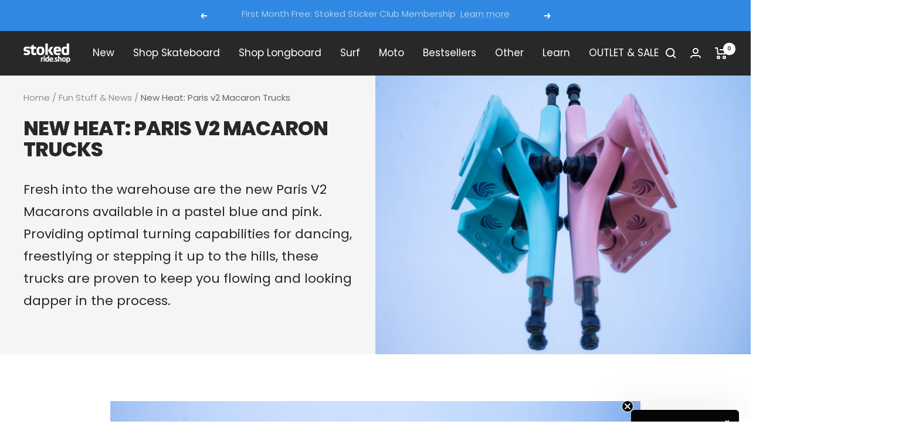

--- FILE ---
content_type: text/html; charset=utf-8
request_url: https://www.google.com/recaptcha/api2/aframe
body_size: 256
content:
<!DOCTYPE HTML><html><head><meta http-equiv="content-type" content="text/html; charset=UTF-8"></head><body><script nonce="Ot1VPrKnIgx6M7xfo1lr9Q">/** Anti-fraud and anti-abuse applications only. See google.com/recaptcha */ try{var clients={'sodar':'https://pagead2.googlesyndication.com/pagead/sodar?'};window.addEventListener("message",function(a){try{if(a.source===window.parent){var b=JSON.parse(a.data);var c=clients[b['id']];if(c){var d=document.createElement('img');d.src=c+b['params']+'&rc='+(localStorage.getItem("rc::a")?sessionStorage.getItem("rc::b"):"");window.document.body.appendChild(d);sessionStorage.setItem("rc::e",parseInt(sessionStorage.getItem("rc::e")||0)+1);localStorage.setItem("rc::h",'1768648571798');}}}catch(b){}});window.parent.postMessage("_grecaptcha_ready", "*");}catch(b){}</script></body></html>